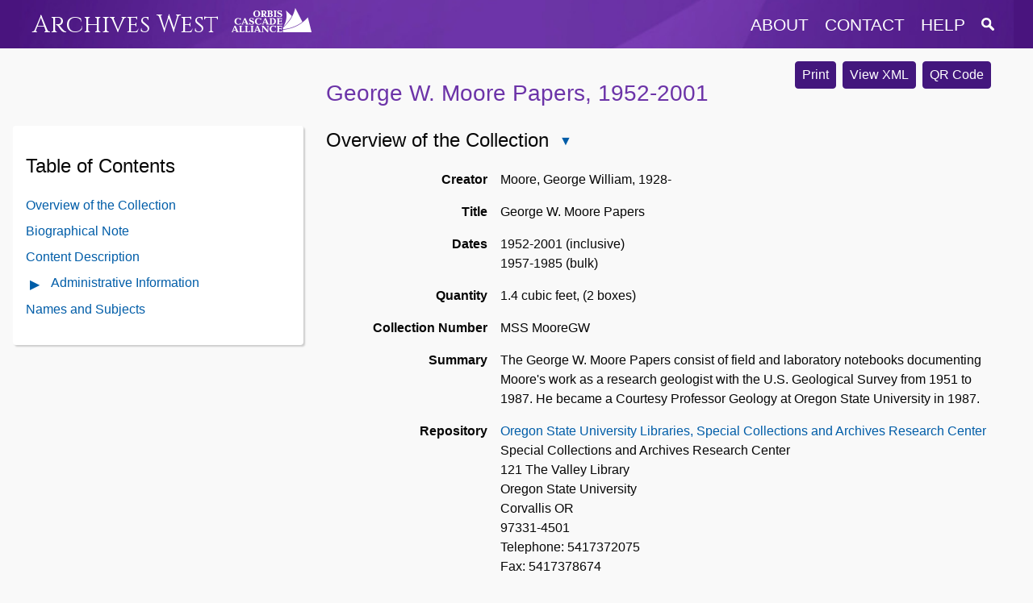

--- FILE ---
content_type: text/html
request_url: https://archiveswest.orbiscascade.org/ark:/80444/xv46447
body_size: 3827
content:
<!DOCTYPE html>
<html lang="en">
  <head>
    <meta name="viewport" content="width=device-width, initial-scale=1.0">
    <meta http-equiv="Content-Type" content="text/html; charset=UTF-8">
    <meta name="description" content="Archives West provides access to descriptions of primary sources in the western United States, including correspondence, diaries, and photographs. Digital reproductions of primary sources are available in some cases. Archives West was formerly known as the Northwest Digital Archives (NWDA).">
    <link rel="stylesheet" href="https://archiveswest.orbiscascade.org/layout/global.css?v=1.2" />
    <link rel="stylesheet" href="https://archiveswest.orbiscascade.org/layout/print.css" />
    <script src="https://ajax.googleapis.com/ajax/libs/jquery/3.6.0/jquery.min.js"></script>
    <script src="https://archiveswest.orbiscascade.org/scripts/global.js"></script>
    <!-- Global site tag (gtag.js) - Google Analytics -->
    <script async src="https://www.googletagmanager.com/gtag/js?id=UA-82490564-1"></script>
    <script>
      window.dataLayer = window.dataLayer || [];
      function gtag(){dataLayer.push(arguments);}
      gtag('js', new Date());
      gtag('config', 'UA-82490564-1');
    </script><title>George W. Moore Papers - Archives West</title>
        <link rel="stylesheet" href="https://archiveswest.orbiscascade.org/layout/finding-aid.css?v=1.3" />
        <link rel="stylesheet" href="https://archiveswest.orbiscascade.org/layout/finding-aid-print.css" />
        <link rel="stylesheet" href="https://ajax.googleapis.com/ajax/libs/jqueryui/1.12.1/themes/smoothness/jquery-ui.css">
        <script src="https://ajax.googleapis.com/ajax/libs/jqueryui/1.12.1/jquery-ui.min.js"></script>
        <script src="https://archiveswest.orbiscascade.org/scripts/jquery.mark.min.js"></script>
        <script src="https://archiveswest.orbiscascade.org/scripts/finding-aid.js?v=1.3"></script>  </head>
  <body>
    <div id="header-band"></div>
    <div id="header" class="width-wrapper" role="navigation">
      <div id="header-logo">
        <a class="" href="https://archiveswest.orbiscascade.org">Archives West</a>
        <img src="https://archiveswest.orbiscascade.org/layout/images/orbis-white.png" id="orbis-head-logo" alt="Orbis Cascade Alliance Logo" width="99" height="30">
      </div>
      <div id="header-links">
        <button id="menu-toggle" title="Menu"  aria-controls="header-menu" aria-expanded="false">
          <img src="https://archiveswest.orbiscascade.org/layout/images/menu.png" alt="Menu icon" />
        </button>
        <ul id="header-menu">
          <li><a href="https://archiveswest.orbiscascade.org/about.php" class="about">about</a></li>
          <li><a href="https://archiveswest.orbiscascade.org/contact.php" class="contact">contact</a></li>
          <li><a href="https://archiveswest.orbiscascade.org/help.php" class="help">help</a></li>
          <li>
            <a href="https://archiveswest.orbiscascade.org/search.php" class="search" title="Search Finding Aids">
              <img src="https://archiveswest.orbiscascade.org/layout/images/search/search.png" alt="Search Finding Aids" />
            </a>
          </li>
        </ul>
      </div>
    </div><!-- end header -->
    <div id="main-content" class="width-wrapper" role="main">

        <div id="downloads">
          <button type="button" class="btn" onclick="print_finding_aid()">Print</button>
          <a class="btn" href="https://archiveswest.orbiscascade.org/ark:80444/xv46447/xml" target="_blank" role="button">View XML</a> <a id="btn-qr" class="btn" href="https://archiveswest.orbiscascade.org/repos/oregon_state_university_libraries_special_collections_and_archives_research_center/qr/xv46447.svg" target="_blank" role="button">QR Code</a></div><h1 xmlns:res="http://www.w3.org/2005/sparql-results#" xmlns:arch="http://purl.org/archival/vocab/arch#" id="top"> George W. Moore Papers, 1952-2001</h1><div xmlns:res="http://www.w3.org/2005/sparql-results#" xmlns:arch="http://purl.org/archival/vocab/arch#" id="toc" role="complementary">
<h2>Table of Contents <button type="button" id="toc-toggle" class="glyphicon glyphicon-triangle-bottom" aria-controls="toc-ul" aria-expanded="true" title="Close Table of Contents"></button>
</h2>
<ul id="toc-ul" class="list-unstyled">
<li><a href="#overview" id="showoverview">Overview of the Collection</a></li>
<li>
<a href="#bioghistID" class="showbioghist">Biographical Note</a><br>
</li>
<li><a href="#scopecontentID" class="showscopecontent">Content Description</a></li>
<li>
<button type="button" class="glyphicon glyphicon-triangle-right" id="toggle-admin" aria-controls="admin-content" aria-expanded="false" title="Open Administrative Information Contents"></button><a href="#administrative_info">Administrative Information</a><ul style="display:none" class="list-unstyled" id="admin-content">
<li><a href="#acqinfoID" class="showai">Acquisition Information</a></li>
<li><a href="#relatedmaterialID" class="showai">Related Materials</a></li>
</ul>
</li>
<li><a href="#caID" class="showcontrolaccess">Names and Subjects</a></li>
</ul>
</div><div xmlns:res="http://www.w3.org/2005/sparql-results#" xmlns:arch="http://purl.org/archival/vocab/arch#" id="main">
<div class="archdesc" id="docBody">
<h2>
<a id="overview"></a>Overview of the Collection<button type="button" class="glyphicon glyphicon-triangle-bottom" id="toggle-overview" aria-controls="overview-content" aria-expanded="true" title="Close Overview of the Collection"></button>
</h2>
<div class="overview" id="overview-content"><dl class="dl-horizontal">
<dt>Creator</dt>
<dd property="dcterms:creator">Moore, George William, 1928-</dd>
<dt>Title</dt>
<dd property="dcterms:title">George W. Moore Papers</dd>
<dt>Dates</dt>
<dd>1952-2001 (inclusive)<div class="hidden">
<span content="1952" property="arch:inclusiveStart" datatype="">1952</span><span content="2001" property="arch:inclusiveEnd" datatype="">2001</span>
</div>
<br>1957-1985 (bulk)<div class="hidden">
<span content="1957" property="arch:bulkStart" datatype="">1957</span><span content="1985" property="arch:bulkEnd" datatype="">1985</span>
</div>
</dd>
<dt>Quantity</dt>
<dd>
<span property="dcterms:extent">1.4 cubic feet</span>, <span property="dcterms:extent" content="2 boxes">(2 boxes)</span>
</dd>
<dt>Collection Number</dt>
<dd><span property="dcterms:identifier" content="MSS
MooreGW">MSS
MooreGW</span></dd>
<dt>Summary</dt>
<dd property="dcterms:abstract">The George W. Moore Papers consist of
field and laboratory notebooks documenting Moore's work as a research
geologist with the U.S. Geological Survey from 1951 to 1987. He became a
Courtesy Professor Geology at Oregon State University in 1987.</dd>
<dt>Repository</dt>
<dd>
<a href="https://scarc.library.oregonstate.edu" target="_blank">Oregon State University Libraries, Special Collections and Archives Research Center</a><br>Special Collections and Archives Research Center<br>121 The Valley Library<br>Oregon State University<br>Corvallis OR<br>97331-4501<br>
      Telephone: 5417372075<br>
      Fax: 5417378674<br><a href="mailto:scarc@oregonstate.edu">scarc@oregonstate.edu</a>
</dd>
<dt>Access Restrictions</dt>
<dd>
      <p>Collection is open for research.</p>
    </dd>
<dt>Languages</dt>
<dd><span property="dcterms:language">
English</span></dd>
</dl></div>
<a href="#top"><span class="glyphicon glyphicon-arrow-up"></span>Return to Top</a><h2 id="bioghistID">Biographical Note<button type="button" class="glyphicon glyphicon-triangle-bottom" id="toggle-top_bioghist" aria-controls="top_bioghist-content" aria-expanded="true" title="Close Biographical Note"></button>
</h2>
<div class="top_bioghist" id="top_bioghist-content">
<p>George W. Moore was a research geologist with the U.S. Geological
Survey from 1951 until his retirement in 1987, when he became a Courtesy
Professor of Geology at Oregon State University. Moore earned BS (1950)
and MS (1951) degrees from Stanford University and completed his Ph.D. at
Yale University in 1960.</p>
<p>Moore's research speciality was tectonics and he is known for his
contributions to the theory of plate tectonics, especially understanding
the significance of tectonic terranes. He authored more than 230
publications ranging from scientific papers to geological maps and map
compilations as well as works of general interest about geological
catastrophes, a book on speleology (the study of caves), and a manuscript
on wine and terroir in Oregon.</p>
<p>A native of Palo Alto, California, Moore married Ellen Moore, also a
geologist, in 1960. George died in an automobile accident near Monroe,
Oregon, in 2007.</p>
</div>
<a href="#top"><span class="glyphicon glyphicon-arrow-up"></span>Return to Top</a><h2 id="scopecontentID">Content Description<button type="button" class="glyphicon glyphicon-triangle-bottom" id="toggle-top_scopecontent" aria-controls="top_scopecontent-content" aria-expanded="true" title="Close Content Description"></button>
</h2>
<div class="top_scopecontent" id="top_scopecontent-content">
<p>The George W. Moore Papers consist predominantly of field and
laboratory notebooks documenting Moore's work as a research geologist with
the U.S. Geological Survey. The bulk of the field notebooks are for
projects in Alaska: Beaches (1959-1960), Aleutian Trench and vicinity
(1961-1965), and Kodiak Island (1976-1977). These include observations
following the 1964 Alaska earthquake. Notes about studies of deep sea
sediments in the North Pacific are part of the collection. Field notebooks
for Moore's research on evaporites during the 1950s in Texas, New Mexico,
Mexico, Nevada, and Utah and for projects during the 1960-1980s in
California, Oregon, Washingtion, and Hawaii, as well as field work in New
Zealand, are included. Some of these projects address cave geochemistry. A
few field notebooks document work in Oregon and Washington in the 1990s,
after his retirement from the U.S. Geological Survey.</p>
<p>The laboratory notebooks are for uranium absorption experiments
conducted in 1952 and sea water studies done in 1956.</p>
<p>The collection also includes a copy of his 1960 Ph.D. dissertation, 
<i>Origin and Chemical Composition of Evaporite
Deposits</i> and the 1978 book, <i>Speleology: The
Study of Caves</i> written by Moore and G. Nicholas Sullivan.</p>
</div>
<a href="#top"><span class="glyphicon glyphicon-arrow-up"></span>Return to Top</a><h2 id="useinfoID">Use of the Collection<button type="button" class="glyphicon glyphicon-triangle-bottom" id="toggle-usediv" aria-controls="usediv-content" aria-expanded="true" title="Close Use of the Collection"></button>
</h2>
<div class="use" id="usediv-content">
<h3>
<a id="preferciteID"></a>Preferred Citation</h3>
      <p>George W. Moore Papers, Oregon State University Archives, Corvallis,
Oregon.</p>
    </div>
<a href="#top"><span class="glyphicon glyphicon-arrow-up"></span>Return to Top</a><h2 id="administrative_info">Administrative Information<button type="button" class="glyphicon glyphicon-triangle-bottom" id="toggle-ai" aria-controls="ai-content" aria-expanded="true" title="Close Administrative Information"></button>
</h2>
<div class="ai" id="ai-content">
<a id="admininfoID"></a><div class="admininfo">
<h3>
<a id="acqinfoID"></a>Acquisition Information</h3>
      <p>The George W. Moore Papers were donated to the Archives by his family
in 2008.</p>
    <h3>
<a id="relatedmaterialID"></a>Related Materials</h3>
      <p>The Geosciences Department Records (RG 208) provide information about
the research and instruction activities of the department. Other
geology-related collections in the Archives include the papers of George
Moore's wife, Ellen J. Moore; the 
<a href="http://nwda-db.wsulibs.wsu.edu/findaid/ark:/80444/xv41743" target="_blank">Earl L.
Packard Papers</a> and John E. Smith Collection; and the Western
Oregon Petroleum Exploration Well Records.</p>
    </div>
</div>
<div id="caID">
<h2>Names and Subjects<button type="button" class="glyphicon glyphicon-triangle-bottom" id="toggle-controlaccess" aria-controls="controlaccess-content" aria-expanded="true" title="Close Names and Subjects"></button><small><a href="#top"><span class="glyphicon glyphicon-arrow-up"></span>Return to Top</a></small>
</h2>
<div class="controlaccess" id="controlaccess-content">
<h3> Subject Terms </h3>
<ul class="ca_list">
<li>Alaska Earthquake, Alaska,
1964.</li>
<li>Evaporites.</li>
<li>Geology--Alaska.</li>
<li>Geology--Fieldwork.</li>
<li>Speleology.</li>
</ul>
<h3>Other Creators</h3>
<ul class="ca_list"><li>
<h4> Corporate Names </h4>
<ul class="ca_list"><li>Geological
Survey (U.S.) (creator)</li></ul>
</li></ul>
</div>
</div>
</div>
<div class="footer">
<p class="author">Finding
aid prepared by Elizabeth Nielsen.<br>2009</p>
<a rel="license" href="https://creativecommons.org/licenses/by/4.0/" target="_blank"><img src="/layout/images/cc-attr.png" style="border-style: none;" alt="CC Attribution"></a><br>
        This work is licensed under a <a rel="license" href="http://creativecommons.org/licenses/by/4.0/">Creative Commons Attribution 4.0 International License</a>.
      <p><a href="/creative-commons.php" target="_blank">About Creative Commons Licenses in Archives West</a></p>
</div>
</div>
<div id="dialog-qr" title="QR Code"><div id="qr-loading">Loading...</div></div><div id="dialog-actions" title="Item Details">Loading...</div>    </div><!-- end main content -->
    
    <div id="footer" role="contentinfo">
      <a href="https://www.orbiscascade.org"><img src="https://archiveswest.orbiscascade.org/layout/images/orbislogo.png" alt="Orbis Cascade Alliance Logo" width="134" height="44"></a>
    </div>

  </body>
</html>